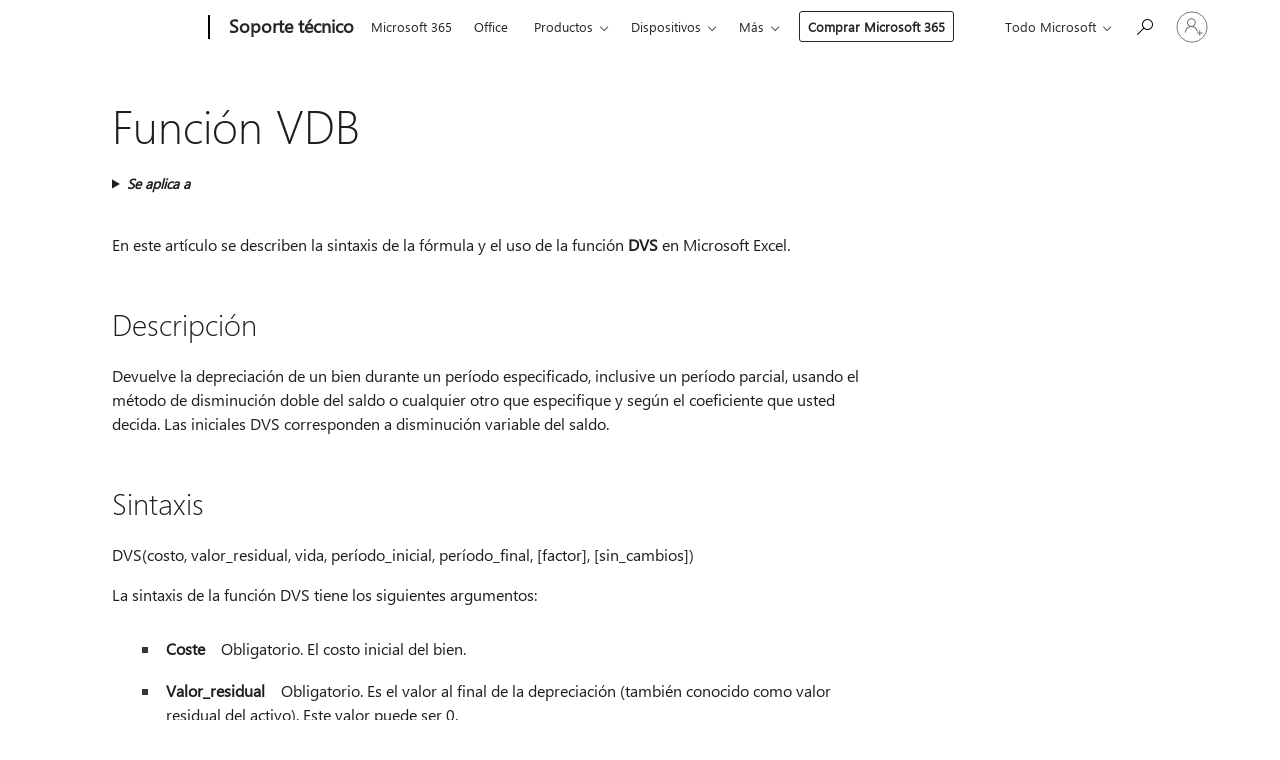

--- FILE ---
content_type: text/html; charset=utf-8
request_url: https://login.microsoftonline.com/common/oauth2/v2.0/authorize?client_id=ee272b19-4411-433f-8f28-5c13cb6fd407&redirect_uri=https%3A%2F%2Fsupport.microsoft.com%2Fsignin-oidc&response_type=code%20id_token&scope=openid%20profile%20offline_access&response_mode=form_post&nonce=639045862412942812.YTI4YzhhYTEtNjU2Ny00NDQ0LTk0Y2MtZWMwMjY4NDc5MzcxNjZlM2IxY2UtOWI0Mi00YjY0LWI0ZjgtZDEwMDQ1NDhjNzA1&prompt=none&nopa=2&state=CfDJ8MF9taR5d3RHoynoKQkxN0D-4KxYxPefeRWoRE40_syKv0AhFiXqwby31g6tu8-LZ45tiJ5KDu60n1cLVqrAC3TnszIleD0dK9DURm2Mzg-1GFzZSKYfGohZrQe-ggPAY4kzoyglt9cCyW-AngVUrG5F0I2DfMzMethW0ow_8JND1QCh7QK2ZSDKgobo1Hlf4fSm36c6NsviVWDPrL2us75WWvwLDeMQ9CAicHT3lZN0uPAVbJhesuDDu7XFGcanz18y62hHuig93eqPVJtMKw4GwdtSPk0F4STgKJwKaTm7Csp_6QfhsKoEV9M1fOtMXIdN3YxQ4JZATLwHQOrQmOwaXdN54IoHgaMoiPtsBUe9&x-client-SKU=ID_NET6_0&x-client-ver=8.12.1.0&sso_reload=true
body_size: 10119
content:


<!-- Copyright (C) Microsoft Corporation. All rights reserved. -->
<!DOCTYPE html>
<html>
<head>
    <title>Redirecting</title>
    <meta http-equiv="Content-Type" content="text/html; charset=UTF-8">
    <meta http-equiv="X-UA-Compatible" content="IE=edge">
    <meta name="viewport" content="width=device-width, initial-scale=1.0, maximum-scale=2.0, user-scalable=yes">
    <meta http-equiv="Pragma" content="no-cache">
    <meta http-equiv="Expires" content="-1">
    <meta name="PageID" content="FetchSessions" />
    <meta name="SiteID" content="" />
    <meta name="ReqLC" content="1033" />
    <meta name="LocLC" content="en-US" />

    
<meta name="robots" content="none" />

<script type="text/javascript" nonce='MeduWS4saFYaXcAyDE6SFg'>//<![CDATA[
$Config={"urlGetCredentialType":"https://login.microsoftonline.com/common/GetCredentialType?mkt=en-US","urlGoToAADError":"https://login.live.com/oauth20_authorize.srf?client_id=ee272b19-4411-433f-8f28-5c13cb6fd407\u0026scope=openid+profile+offline_access\u0026redirect_uri=https%3a%2f%2fsupport.microsoft.com%2fsignin-oidc\u0026response_type=code+id_token\u0026state=[base64]\u0026response_mode=form_post\u0026nonce=639045862412942812.YTI4YzhhYTEtNjU2Ny00NDQ0LTk0Y2MtZWMwMjY4NDc5MzcxNjZlM2IxY2UtOWI0Mi00YjY0LWI0ZjgtZDEwMDQ1NDhjNzA1\u0026prompt=none\u0026x-client-SKU=ID_NET6_0\u0026x-client-Ver=8.12.1.0\u0026uaid=10380c51e9d348fda67e550112b62d1f\u0026msproxy=1\u0026issuer=mso\u0026tenant=common\u0026ui_locales=en-US\u0026epctrc=wQgBWN4UUgTUV8CCdIP3sSDIqCZOis%2bqpBfZN92i08E%3d4%3a1%3aCANARY%3ajI9bR6rpJDZKZD%2bmvA%2bMWlySV60FRxNw4vNSijRzSg4%3d\u0026epct=[base64]\u0026jshs=0\u0026nopa=2","urlAppError":"https://support.microsoft.com/signin-oidc","oAppRedirectErrorPostParams":{"error":"interaction_required","error_description":"Session information is not sufficient for single-sign-on.","state":"[base64]"},"iMaxStackForKnockoutAsyncComponents":10000,"fShowButtons":true,"urlCdn":"https://aadcdn.msftauth.net/shared/1.0/","urlDefaultFavicon":"https://aadcdn.msftauth.net/shared/1.0/content/images/favicon_a_eupayfgghqiai7k9sol6lg2.ico","urlPost":"/common/login","iPawnIcon":0,"sPOST_Username":"","fEnableNumberMatching":true,"sFT":"[base64]","sFTName":"flowToken","sCtx":"[base64]","fEnableOneDSClientTelemetry":true,"dynamicTenantBranding":null,"staticTenantBranding":null,"oAppCobranding":{},"iBackgroundImage":4,"arrSessions":[],"urlMsaStaticMeControl":"https://login.live.com/Me.htm?v=3","fApplicationInsightsEnabled":false,"iApplicationInsightsEnabledPercentage":0,"urlSetDebugMode":"https://login.microsoftonline.com/common/debugmode","fEnableCssAnimation":true,"fDisableAnimationIfAnimationEndUnsupported":true,"fSsoFeasible":true,"fAllowGrayOutLightBox":true,"fProvideV2SsoImprovements":true,"fUseMsaSessionState":true,"fIsRemoteNGCSupported":true,"urlLogin":"https://login.microsoftonline.com/common/reprocess?ctx=[base64]","urlDssoStatus":"https://login.microsoftonline.com/common/instrumentation/dssostatus","iSessionPullType":3,"fUseSameSite":true,"iAllowedIdentities":2,"isGlobalTenant":true,"uiflavor":1001,"fShouldPlatformKeyBeSuppressed":true,"fLoadStringCustomizationPromises":true,"fUseAlternateTextForSwitchToCredPickerLink":true,"fOfflineAccountVisible":false,"fEnableUserStateFix":true,"fShowAccessPassPeek":true,"fUpdateSessionPollingLogic":true,"fEnableShowPickerCredObservable":true,"fFetchSessionsSkipDsso":true,"fIsCiamUserFlowUxNewLogicEnabled":true,"fUseNonMicrosoftDefaultBrandingForCiam":true,"sCompanyDisplayName":"Microsoft Services","fRemoveCustomCss":true,"fFixUICrashForApiRequestHandler":true,"fShowUpdatedKoreanPrivacyFooter":true,"fUsePostCssHotfix":true,"fFixUserFlowBranding":true,"fEnablePasskeyNullFix":true,"fEnableRefreshCookiesFix":true,"fEnableWebNativeBridgeInterstitialUx":true,"fEnableWindowParentingFix":true,"fEnableNativeBridgeErrors":true,"urlAcmaServerPath":"https://login.microsoftonline.com","sTenantId":"common","sMkt":"en-US","fIsDesktop":true,"fUpdateConfigInit":true,"fLogDisallowedCssProperties":true,"fDisallowExternalFonts":true,"scid":1013,"hpgact":1800,"hpgid":7,"apiCanary":"[base64]","canary":"wQgBWN4UUgTUV8CCdIP3sSDIqCZOis+qpBfZN92i08E=4:1:CANARY:jI9bR6rpJDZKZD+mvA+MWlySV60FRxNw4vNSijRzSg4=","sCanaryTokenName":"canary","fSkipRenderingNewCanaryToken":false,"fEnableNewCsrfProtection":true,"correlationId":"10380c51-e9d3-48fd-a67e-550112b62d1f","sessionId":"05b5fac4-eda5-4095-9819-de910bf3d200","sRingId":"R6","locale":{"mkt":"en-US","lcid":1033},"slMaxRetry":2,"slReportFailure":true,"strings":{"desktopsso":{"authenticatingmessage":"Trying to sign you in"}},"enums":{"ClientMetricsModes":{"None":0,"SubmitOnPost":1,"SubmitOnRedirect":2,"InstrumentPlt":4}},"urls":{"instr":{"pageload":"https://login.microsoftonline.com/common/instrumentation/reportpageload","dssostatus":"https://login.microsoftonline.com/common/instrumentation/dssostatus"}},"browser":{"ltr":1,"Chrome":1,"_Mac":1,"_M131":1,"_D0":1,"Full":1,"RE_WebKit":1,"b":{"name":"Chrome","major":131,"minor":0},"os":{"name":"OSX","version":"10.15.7"},"V":"131.0"},"watson":{"url":"/common/handlers/watson","bundle":"https://aadcdn.msftauth.net/ests/2.1/content/cdnbundles/watson.min_q5ptmu8aniymd4ftuqdkda2.js","sbundle":"https://aadcdn.msftauth.net/ests/2.1/content/cdnbundles/watsonsupportwithjquery.3.5.min_dc940oomzau4rsu8qesnvg2.js","fbundle":"https://aadcdn.msftauth.net/ests/2.1/content/cdnbundles/frameworksupport.min_oadrnc13magb009k4d20lg2.js","resetErrorPeriod":5,"maxCorsErrors":-1,"maxInjectErrors":5,"maxErrors":10,"maxTotalErrors":3,"expSrcs":["https://login.microsoftonline.com","https://aadcdn.msauth.net/","https://aadcdn.msftauth.net/",".login.microsoftonline.com"],"envErrorRedirect":true,"envErrorUrl":"/common/handlers/enverror"},"loader":{"cdnRoots":["https://aadcdn.msauth.net/","https://aadcdn.msftauth.net/"],"logByThrowing":true},"serverDetails":{"slc":"ProdSlices","dc":"EUS","ri":"BL0XXXX","ver":{"v":[2,1,23173,3]},"rt":"2026-01-21T09:57:22","et":24},"clientEvents":{"enabled":true,"telemetryEnabled":true,"useOneDSEventApi":true,"flush":60000,"autoPost":true,"autoPostDelay":1000,"minEvents":1,"maxEvents":1,"pltDelay":500,"appInsightsConfig":{"instrumentationKey":"69adc3c768bd4dc08c19416121249fcc-66f1668a-797b-4249-95e3-6c6651768c28-7293","webAnalyticsConfiguration":{"autoCapture":{"jsError":true}}},"defaultEventName":"IDUX_ESTSClientTelemetryEvent_WebWatson","serviceID":3,"endpointUrl":""},"fApplyAsciiRegexOnInput":true,"country":"US","fBreakBrandingSigninString":true,"bsso":{"states":{"START":"start","INPROGRESS":"in-progress","END":"end","END_SSO":"end-sso","END_USERS":"end-users"},"nonce":"AwABEgEAAAADAOz_BQD0_3uQohqtJGcQ0pYBE-mMGO8LbrqCo00EnqTHhkVhUS_6Nsdqcx_Up3DFbaXlQ9aQllPJzYGQ7bJIMn-mVu2SJaYgAA","overallTimeoutMs":4000,"telemetry":{"type":"ChromeSsoTelemetry","nonce":"AwABDwEAAAADAOz_BQD0_8-K3x9S9F922ltmCJD3R4dDZ-0XdMqFsJdnt4PgbiCAcMRrP_gwmz95PUEGNSI4fuGKrSyUNJPT46KJEPPxFDpWXgzBqU-hDUM2c1VZnP9vIAA","reportStates":[]},"redirectEndStates":["end"],"cookieNames":{"aadSso":"AADSSO","winSso":"ESTSSSO","ssoTiles":"ESTSSSOTILES","ssoPulled":"SSOCOOKIEPULLED","userList":"ESTSUSERLIST"},"type":"chrome","reason":"Pull suppressed because it was already attempted and the current URL was reloaded."},"urlNoCookies":"https://login.microsoftonline.com/cookiesdisabled","fTrimChromeBssoUrl":true,"inlineMode":5,"fShowCopyDebugDetailsLink":true,"fTenantBrandingCdnAddEventHandlers":true,"fAddTryCatchForIFrameRedirects":true};
//]]></script> 
<script type="text/javascript" nonce='MeduWS4saFYaXcAyDE6SFg'>//<![CDATA[
!function(){var e=window,r=e.$Debug=e.$Debug||{},t=e.$Config||{};if(!r.appendLog){var n=[],o=0;r.appendLog=function(e){var r=t.maxDebugLog||25,i=(new Date).toUTCString()+":"+e;n.push(o+":"+i),n.length>r&&n.shift(),o++},r.getLogs=function(){return n}}}(),function(){function e(e,r){function t(i){var a=e[i];if(i<n-1){return void(o.r[a]?t(i+1):o.when(a,function(){t(i+1)}))}r(a)}var n=e.length;t(0)}function r(e,r,i){function a(){var e=!!s.method,o=e?s.method:i[0],a=s.extraArgs||[],u=n.$WebWatson;try{
var c=t(i,!e);if(a&&a.length>0){for(var d=a.length,l=0;l<d;l++){c.push(a[l])}}o.apply(r,c)}catch(e){return void(u&&u.submitFromException&&u.submitFromException(e))}}var s=o.r&&o.r[e];return r=r||this,s&&(s.skipTimeout?a():n.setTimeout(a,0)),s}function t(e,r){return Array.prototype.slice.call(e,r?1:0)}var n=window;n.$Do||(n.$Do={"q":[],"r":[],"removeItems":[],"lock":0,"o":[]});var o=n.$Do;o.when=function(t,n){function i(e){r(e,a,s)||o.q.push({"id":e,"c":a,"a":s})}var a=0,s=[],u=1;"function"==typeof n||(a=n,
u=2);for(var c=u;c<arguments.length;c++){s.push(arguments[c])}t instanceof Array?e(t,i):i(t)},o.register=function(e,t,n){if(!o.r[e]){o.o.push(e);var i={};if(t&&(i.method=t),n&&(i.skipTimeout=n),arguments&&arguments.length>3){i.extraArgs=[];for(var a=3;a<arguments.length;a++){i.extraArgs.push(arguments[a])}}o.r[e]=i,o.lock++;try{for(var s=0;s<o.q.length;s++){var u=o.q[s];u.id==e&&r(e,u.c,u.a)&&o.removeItems.push(u)}}catch(e){throw e}finally{if(0===--o.lock){for(var c=0;c<o.removeItems.length;c++){
for(var d=o.removeItems[c],l=0;l<o.q.length;l++){if(o.q[l]===d){o.q.splice(l,1);break}}}o.removeItems=[]}}}},o.unregister=function(e){o.r[e]&&delete o.r[e]}}(),function(e,r){function t(){if(!a){if(!r.body){return void setTimeout(t)}a=!0,e.$Do.register("doc.ready",0,!0)}}function n(){if(!s){if(!r.body){return void setTimeout(n)}t(),s=!0,e.$Do.register("doc.load",0,!0),i()}}function o(e){(r.addEventListener||"load"===e.type||"complete"===r.readyState)&&t()}function i(){
r.addEventListener?(r.removeEventListener("DOMContentLoaded",o,!1),e.removeEventListener("load",n,!1)):r.attachEvent&&(r.detachEvent("onreadystatechange",o),e.detachEvent("onload",n))}var a=!1,s=!1;if("complete"===r.readyState){return void setTimeout(n)}!function(){r.addEventListener?(r.addEventListener("DOMContentLoaded",o,!1),e.addEventListener("load",n,!1)):r.attachEvent&&(r.attachEvent("onreadystatechange",o),e.attachEvent("onload",n))}()}(window,document),function(){function e(){
return f.$Config||f.ServerData||{}}function r(e,r){var t=f.$Debug;t&&t.appendLog&&(r&&(e+=" '"+(r.src||r.href||"")+"'",e+=", id:"+(r.id||""),e+=", async:"+(r.async||""),e+=", defer:"+(r.defer||"")),t.appendLog(e))}function t(){var e=f.$B;if(void 0===d){if(e){d=e.IE}else{var r=f.navigator.userAgent;d=-1!==r.indexOf("MSIE ")||-1!==r.indexOf("Trident/")}}return d}function n(){var e=f.$B;if(void 0===l){if(e){l=e.RE_Edge}else{var r=f.navigator.userAgent;l=-1!==r.indexOf("Edge")}}return l}function o(e){
var r=e.indexOf("?"),t=r>-1?r:e.length,n=e.lastIndexOf(".",t);return e.substring(n,n+v.length).toLowerCase()===v}function i(){var r=e();return(r.loader||{}).slReportFailure||r.slReportFailure||!1}function a(){return(e().loader||{}).redirectToErrorPageOnLoadFailure||!1}function s(){return(e().loader||{}).logByThrowing||!1}function u(e){if(!t()&&!n()){return!1}var r=e.src||e.href||"";if(!r){return!0}if(o(r)){var i,a,s;try{i=e.sheet,a=i&&i.cssRules,s=!1}catch(e){s=!0}if(i&&!a&&s){return!0}
if(i&&a&&0===a.length){return!0}}return!1}function c(){function t(e){g.getElementsByTagName("head")[0].appendChild(e)}function n(e,r,t,n){var u=null;return u=o(e)?i(e):"script"===n.toLowerCase()?a(e):s(e,n),r&&(u.id=r),"function"==typeof u.setAttribute&&(u.setAttribute("crossorigin","anonymous"),t&&"string"==typeof t&&u.setAttribute("integrity",t)),u}function i(e){var r=g.createElement("link");return r.rel="stylesheet",r.type="text/css",r.href=e,r}function a(e){
var r=g.createElement("script"),t=g.querySelector("script[nonce]");if(r.type="text/javascript",r.src=e,r.defer=!1,r.async=!1,t){var n=t.nonce||t.getAttribute("nonce");r.setAttribute("nonce",n)}return r}function s(e,r){var t=g.createElement(r);return t.src=e,t}function d(e,r){if(e&&e.length>0&&r){for(var t=0;t<e.length;t++){if(-1!==r.indexOf(e[t])){return!0}}}return!1}function l(r){if(e().fTenantBrandingCdnAddEventHandlers){var t=d(E,r)?E:b;if(!(t&&t.length>1)){return r}for(var n=0;n<t.length;n++){
if(-1!==r.indexOf(t[n])){var o=t[n+1<t.length?n+1:0],i=r.substring(t[n].length);return"https://"!==t[n].substring(0,"https://".length)&&(o="https://"+o,i=i.substring("https://".length)),o+i}}return r}if(!(b&&b.length>1)){return r}for(var a=0;a<b.length;a++){if(0===r.indexOf(b[a])){return b[a+1<b.length?a+1:0]+r.substring(b[a].length)}}return r}function f(e,t,n,o){if(r("[$Loader]: "+(L.failMessage||"Failed"),o),w[e].retry<y){return w[e].retry++,h(e,t,n),void c._ReportFailure(w[e].retry,w[e].srcPath)}n&&n()}
function v(e,t,n,o){if(u(o)){return f(e,t,n,o)}r("[$Loader]: "+(L.successMessage||"Loaded"),o),h(e+1,t,n);var i=w[e].onSuccess;"function"==typeof i&&i(w[e].srcPath)}function h(e,o,i){if(e<w.length){var a=w[e];if(!a||!a.srcPath){return void h(e+1,o,i)}a.retry>0&&(a.srcPath=l(a.srcPath),a.origId||(a.origId=a.id),a.id=a.origId+"_Retry_"+a.retry);var s=n(a.srcPath,a.id,a.integrity,a.tagName);s.onload=function(){v(e,o,i,s)},s.onerror=function(){f(e,o,i,s)},s.onreadystatechange=function(){
"loaded"===s.readyState?setTimeout(function(){v(e,o,i,s)},500):"complete"===s.readyState&&v(e,o,i,s)},t(s),r("[$Loader]: Loading '"+(a.srcPath||"")+"', id:"+(a.id||""))}else{o&&o()}}var p=e(),y=p.slMaxRetry||2,m=p.loader||{},b=m.cdnRoots||[],E=m.tenantBrandingCdnRoots||[],L=this,w=[];L.retryOnError=!0,L.successMessage="Loaded",L.failMessage="Error",L.Add=function(e,r,t,n,o,i){e&&w.push({"srcPath":e,"id":r,"retry":n||0,"integrity":t,"tagName":o||"script","onSuccess":i})},L.AddForReload=function(e,r){
var t=e.src||e.href||"";L.Add(t,"AddForReload",e.integrity,1,e.tagName,r)},L.AddIf=function(e,r,t){e&&L.Add(r,t)},L.Load=function(e,r){h(0,e,r)}}var d,l,f=window,g=f.document,v=".css";c.On=function(e,r,t){if(!e){throw"The target element must be provided and cannot be null."}r?c.OnError(e,t):c.OnSuccess(e,t)},c.OnSuccess=function(e,t){if(!e){throw"The target element must be provided and cannot be null."}if(u(e)){return c.OnError(e,t)}var n=e.src||e.href||"",o=i(),s=a();r("[$Loader]: Loaded",e);var d=new c
;d.failMessage="Reload Failed",d.successMessage="Reload Success",d.Load(null,function(){if(o){throw"Unexpected state. ResourceLoader.Load() failed despite initial load success. ['"+n+"']"}s&&(document.location.href="/error.aspx?err=504")})},c.OnError=function(e,t){var n=e.src||e.href||"",o=i(),s=a();if(!e){throw"The target element must be provided and cannot be null."}r("[$Loader]: Failed",e);var u=new c;u.failMessage="Reload Failed",u.successMessage="Reload Success",u.AddForReload(e,t),
u.Load(null,function(){if(o){throw"Failed to load external resource ['"+n+"']"}s&&(document.location.href="/error.aspx?err=504")}),c._ReportFailure(0,n)},c._ReportFailure=function(e,r){if(s()&&!t()){throw"[Retry "+e+"] Failed to load external resource ['"+r+"'], reloading from fallback CDN endpoint"}},f.$Loader=c}(),function(){function e(){if(!E){var e=new h.$Loader;e.AddIf(!h.jQuery,y.sbundle,"WebWatson_DemandSupport"),y.sbundle=null,delete y.sbundle,e.AddIf(!h.$Api,y.fbundle,"WebWatson_DemandFramework"),
y.fbundle=null,delete y.fbundle,e.Add(y.bundle,"WebWatson_DemandLoaded"),e.Load(r,t),E=!0}}function r(){if(h.$WebWatson){if(h.$WebWatson.isProxy){return void t()}m.when("$WebWatson.full",function(){for(;b.length>0;){var e=b.shift();e&&h.$WebWatson[e.cmdName].apply(h.$WebWatson,e.args)}})}}function t(){if(!h.$WebWatson||h.$WebWatson.isProxy){if(!L&&JSON){try{var e=new XMLHttpRequest;e.open("POST",y.url),e.setRequestHeader("Accept","application/json"),
e.setRequestHeader("Content-Type","application/json; charset=UTF-8"),e.setRequestHeader("canary",p.apiCanary),e.setRequestHeader("client-request-id",p.correlationId),e.setRequestHeader("hpgid",p.hpgid||0),e.setRequestHeader("hpgact",p.hpgact||0);for(var r=-1,t=0;t<b.length;t++){if("submit"===b[t].cmdName){r=t;break}}var o=b[r]?b[r].args||[]:[],i={"sr":y.sr,"ec":"Failed to load external resource [Core Watson files]","wec":55,"idx":1,"pn":p.pgid||"","sc":p.scid||0,"hpg":p.hpgid||0,
"msg":"Failed to load external resource [Core Watson files]","url":o[1]||"","ln":0,"ad":0,"an":!1,"cs":"","sd":p.serverDetails,"ls":null,"diag":v(y)};e.send(JSON.stringify(i))}catch(e){}L=!0}y.loadErrorUrl&&window.location.assign(y.loadErrorUrl)}n()}function n(){b=[],h.$WebWatson=null}function o(r){return function(){var t=arguments;b.push({"cmdName":r,"args":t}),e()}}function i(){var e=["foundException","resetException","submit"],r=this;r.isProxy=!0;for(var t=e.length,n=0;n<t;n++){var i=e[n];i&&(r[i]=o(i))}
}function a(e,r,t,n,o,i,a){var s=h.event;return i||(i=l(o||s,a?a+2:2)),h.$Debug&&h.$Debug.appendLog&&h.$Debug.appendLog("[WebWatson]:"+(e||"")+" in "+(r||"")+" @ "+(t||"??")),$.submit(e,r,t,n,o||s,i,a)}function s(e,r){return{"signature":e,"args":r,"toString":function(){return this.signature}}}function u(e){for(var r=[],t=e.split("\n"),n=0;n<t.length;n++){r.push(s(t[n],[]))}return r}function c(e){for(var r=[],t=e.split("\n"),n=0;n<t.length;n++){var o=s(t[n],[]);t[n+1]&&(o.signature+="@"+t[n+1],n++),r.push(o)
}return r}function d(e){if(!e){return null}try{if(e.stack){return u(e.stack)}if(e.error){if(e.error.stack){return u(e.error.stack)}}else if(window.opera&&e.message){return c(e.message)}}catch(e){}return null}function l(e,r){var t=[];try{for(var n=arguments.callee;r>0;){n=n?n.caller:n,r--}for(var o=0;n&&o<w;){var i="InvalidMethod()";try{i=n.toString()}catch(e){}var a=[],u=n.args||n.arguments;if(u){for(var c=0;c<u.length;c++){a[c]=u[c]}}t.push(s(i,a)),n=n.caller,o++}}catch(e){t.push(s(e.toString(),[]))}
var l=d(e);return l&&(t.push(s("--- Error Event Stack -----------------",[])),t=t.concat(l)),t}function f(e){if(e){try{var r=/function (.{1,})\(/,t=r.exec(e.constructor.toString());return t&&t.length>1?t[1]:""}catch(e){}}return""}function g(e){if(e){try{if("string"!=typeof e&&JSON&&JSON.stringify){var r=f(e),t=JSON.stringify(e);return t&&"{}"!==t||(e.error&&(e=e.error,r=f(e)),(t=JSON.stringify(e))&&"{}"!==t||(t=e.toString())),r+":"+t}}catch(e){}}return""+(e||"")}function v(e){var r=[];try{
if(jQuery?(r.push("jQuery v:"+jQuery().jquery),jQuery.easing?r.push("jQuery.easing:"+JSON.stringify(jQuery.easing)):r.push("jQuery.easing is not defined")):r.push("jQuery is not defined"),e&&e.expectedVersion&&r.push("Expected jQuery v:"+e.expectedVersion),m){var t,n="";for(t=0;t<m.o.length;t++){n+=m.o[t]+";"}for(r.push("$Do.o["+n+"]"),n="",t=0;t<m.q.length;t++){n+=m.q[t].id+";"}r.push("$Do.q["+n+"]")}if(h.$Debug&&h.$Debug.getLogs){var o=h.$Debug.getLogs();o&&o.length>0&&(r=r.concat(o))}if(b){
for(var i=0;i<b.length;i++){var a=b[i];if(a&&"submit"===a.cmdName){try{if(JSON&&JSON.stringify){var s=JSON.stringify(a);s&&r.push(s)}}catch(e){r.push(g(e))}}}}}catch(e){r.push(g(e))}return r}var h=window,p=h.$Config||{},y=p.watson,m=h.$Do;if(!h.$WebWatson&&y){var b=[],E=!1,L=!1,w=10,$=h.$WebWatson=new i;$.CB={},$._orgErrorHandler=h.onerror,h.onerror=a,$.errorHooked=!0,m.when("jQuery.version",function(e){y.expectedVersion=e}),m.register("$WebWatson")}}(),function(){function e(e,r){
for(var t=r.split("."),n=t.length,o=0;o<n&&null!==e&&void 0!==e;){e=e[t[o++]]}return e}function r(r){var t=null;return null===u&&(u=e(i,"Constants")),null!==u&&r&&(t=e(u,r)),null===t||void 0===t?"":t.toString()}function t(t){var n=null;return null===a&&(a=e(i,"$Config.strings")),null!==a&&t&&(n=e(a,t.toLowerCase())),null!==n&&void 0!==n||(n=r(t)),null===n||void 0===n?"":n.toString()}function n(e,r){var n=null;return e&&r&&r[e]&&(n=t("errors."+r[e])),n||(n=t("errors."+e)),n||(n=t("errors."+c)),n||(n=t(c)),n}
function o(t){var n=null;return null===s&&(s=e(i,"$Config.urls")),null!==s&&t&&(n=e(s,t.toLowerCase())),null!==n&&void 0!==n||(n=r(t)),null===n||void 0===n?"":n.toString()}var i=window,a=null,s=null,u=null,c="GENERIC_ERROR";i.GetString=t,i.GetErrorString=n,i.GetUrl=o}(),function(){var e=window,r=e.$Config||{};e.$B=r.browser||{}}(),function(){function e(e,r,t){e&&e.addEventListener?e.addEventListener(r,t):e&&e.attachEvent&&e.attachEvent("on"+r,t)}function r(r,t){e(document.getElementById(r),"click",t)}
function t(r,t){var n=document.getElementsByName(r);n&&n.length>0&&e(n[0],"click",t)}var n=window;n.AddListener=e,n.ClickEventListenerById=r,n.ClickEventListenerByName=t}();
//]]></script> 
<script type="text/javascript" nonce='MeduWS4saFYaXcAyDE6SFg'>//<![CDATA[
!function(t,e){!function(){var n=e.getElementsByTagName("head")[0];n&&n.addEventListener&&(n.addEventListener("error",function(e){null!==e.target&&"cdn"===e.target.getAttribute("data-loader")&&t.$Loader.OnError(e.target)},!0),n.addEventListener("load",function(e){null!==e.target&&"cdn"===e.target.getAttribute("data-loader")&&t.$Loader.OnSuccess(e.target)},!0))}()}(window,document);
//]]></script>
    <script type="text/javascript" nonce='MeduWS4saFYaXcAyDE6SFg'>
        ServerData = $Config;
    </script>

    <script data-loader="cdn" crossorigin="anonymous" src="https://aadcdn.msftauth.net/shared/1.0/content/js/FetchSessions_Core_Zrgqf3NDZY6QoRSGjvZAAQ2.js" integrity='sha384-ZiCm7FNkvHCzGABuQsNqI+NbQpuukT8O8DH+5NRo+GBSrdhUPzoMJLcFvVj8ky+R' nonce='MeduWS4saFYaXcAyDE6SFg'></script>

</head>
<body data-bind="defineGlobals: ServerData" style="display: none">
</body>
</html>